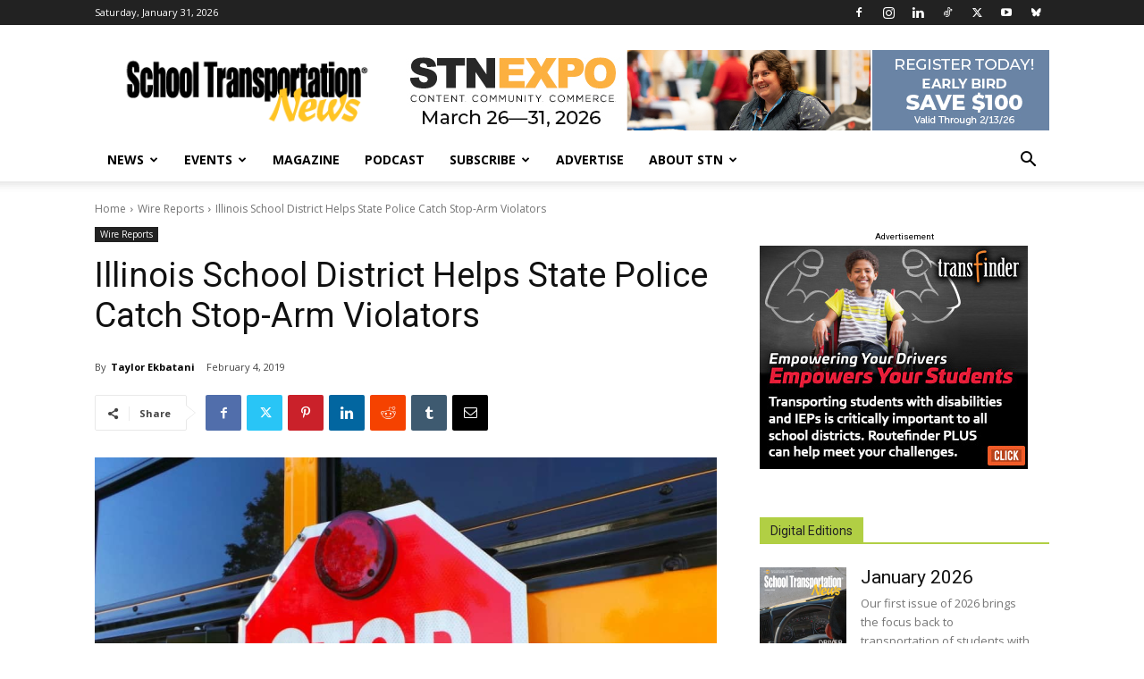

--- FILE ---
content_type: text/html; charset=utf-8
request_url: https://www.google.com/recaptcha/api2/aframe
body_size: -88
content:
<!DOCTYPE HTML><html><head><meta http-equiv="content-type" content="text/html; charset=UTF-8"></head><body><script nonce="laB_6iyUg_HtlNGlxvogOw">/** Anti-fraud and anti-abuse applications only. See google.com/recaptcha */ try{var clients={'sodar':'https://pagead2.googlesyndication.com/pagead/sodar?'};window.addEventListener("message",function(a){try{if(a.source===window.parent){var b=JSON.parse(a.data);var c=clients[b['id']];if(c){var d=document.createElement('img');d.src=c+b['params']+'&rc='+(localStorage.getItem("rc::a")?sessionStorage.getItem("rc::b"):"");window.document.body.appendChild(d);sessionStorage.setItem("rc::e",parseInt(sessionStorage.getItem("rc::e")||0)+1);localStorage.setItem("rc::h",'1769868161249');}}}catch(b){}});window.parent.postMessage("_grecaptcha_ready", "*");}catch(b){}</script></body></html>